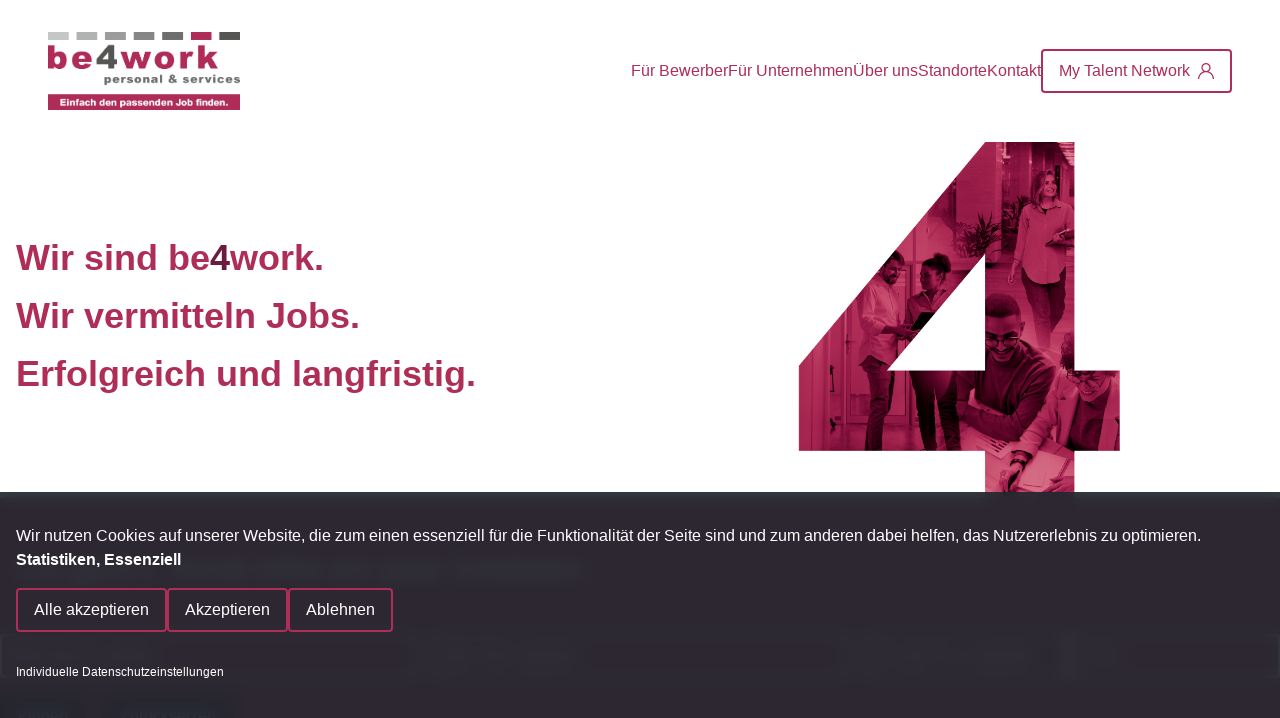

--- FILE ---
content_type: text/html;charset=UTF-8
request_url: https://jobs.be4work.com/jobs
body_size: 6534
content:
<!DOCTYPE html><html lang=de><head><script data-tms-id=72a47a1 data-tms-tracking type=text/plain data-type=application/javascript async data-name=talention_analytics data-src=https://cdn.eu.talention.com/jobs.be4work.com/layers-vite/js/analytics.js></script> <meta charset=UTF-8><meta name=viewport content="width=device-width,user-scalable=no,initial-scale=1,maximum-scale=1,minimum-scale=1"><meta http-equiv=X-UA-Compatible content="ie=edge"><title>Karriereportal be4work GmbH</title><link rel=preconnect href=https://cdn.eu.talention.com/ crossorigin><link rel=dns-prefetch href=https://cdn.eu.talention.com/ ><script nomodule src=https://cdn.eu.talention.com/common/ie11/ie11.js></script><link href=https://cdn.eu.talention.com/common/fonts/open-sans/open-sans.css rel=preload as=style onload='this.onload=null,this.rel="stylesheet"'><!--    klaro cookie consent config file--><script defer=defer type=application/javascript src=https://cdn.eu.talention.com/jobs.be4work.com/layers-vite/js/config.js></script><!--    config for talention components --><script>myTalentionConfig={clientURL:"https://jobs.be4work.com/",geosearch:{active:1,diameters:[10,25,50,100,250]},category:[657],dataprotectionLink:"https://be4work.com/datenschutz/",hideJobAgent:!0,dataprotectionSentence:'Ich möchte in das Talent Network aufgenommen werden, um Informationen zu Stellenangeboten von be4work GmbH zu bekommen. Die <a href="https://be4work.com/datenschutz/" rel="nofollow" target="_blank">Datenschutz und Nutzungsbedingungen</a>  habe ich zur Kenntnis genommen.',trmEdition:!0,onspec:5537327,infoNoHits:"<p class='tms-job-list-no-hits-intro'><strong>Zu den Suchkriterien konnten wir leider keine passenden Stellenangebote finden. </strong></p><p class='tms-job-list-no-hits-intro'>Durch <a href='javascript:tmsLibrary.talentionjobfeed.default[0].handleFilterReset()'>Zurücksetzen der Filter</a> können alle unsere aktuellen Jobs angezeigt werden. </p><p class='tms-job-list-no-hits-onspec' if='{myTalentionConfig.onspec}'>Jetzt <a href='{myTalentionConfig.clientURL}stellenangebote/{myTalentionConfig.onspec}/bewerbung'>hier initiativ </a> bewerben!</p>",jobSorter:"enabledDate",parameterQuery:{utm:"tag"},link:{target:"_blank",rel:"nofollow"},exactMatch:!0,customMaxResultsText:{},customText:{registerHeadline:"Nicht der richtige Job dabei?",registerSubline:"Hier können Sie unseren Newsletter abonnieren.",loginHeadline:"Anmelden",recoverpasswordHeadline:"Passwort vergessen?"},pagination:{hideFirst:!0,hideLast:!0,firstText:"",prevText:"",nextText:"",lastText:""},cssLevel:"value",jobListProperties:["location","date","desired_field_of_interest","arbeitszeitmodell","Vertragsart"],pageSize:20,relatedPageSize:4,relatedJobs:[{name:"berufserfahrung",label:"berufserfahrung"}],myFilter:[{order:2,name:"desired_field_of_interest",label:"Bereich",type:"select",options:["Automotive","EUREC Sprache","EUREC Trucker","Handwerk","Industry","Intern","Logistics","Medical","Office","Pädagogik","Sicherheit"]},{order:1,name:"title",placeholder:"Bitte Titel eingeben",type:"input"}],talentnetwork:[{property:!1,required:!0,name:"salutation",errorName:"die Anrede",type:"select",label:"Bitte Anrede wählen",values:[{name:"Herr",value:"MR"},{name:"Frau",value:"MS"}]},{property:!1,required:!0,name:"name",errorName:"den Vornamen",type:"input",label:"Vorname angeben"},{property:!1,required:!0,name:"last_name",errorName:"den Nachnamen",type:"input",label:"Nachname angeben"},{property:!1,required:!0,name:"email",errorName:"die E-Mail-Adresse",type:"input",label:"E-Mail angeben"}]}</script><script defer=defer type=application/javascript src=https://cdn.eu.talention.com/jobs.be4work.com/layers-vite/js/klaro-no-css.js></script><!--    <script defer type="application/javascript" src="/js/darkmode.js"></script>--><script>window.TmsFakeCallback=function(){}</script><script type=text/javascript defer=defer src="https://maps.googleapis.com/maps/api/js?key=AIzaSyB1tL4sUQzXP6rcwVJZNmyLwqkh-IgiuFw&libraries=places"></script><script src=https://cdn.eu.talention.com/common/riot/latest/tms-frontend-commons.js defer=defer></script><script src=https://cdn.eu.talention.com/common/riot/latest/talentionjobfeed.js defer=defer></script><script src=https://cdn.eu.talention.com/common/riot/latest/talentionrandomjob.js defer=defer></script><script src=https://cdn.eu.talention.com/common/riot/latest/talentiontalentnetwork.js defer=defer></script><link rel="shortcut icon" href=https://cdn.eu.talention.com/jobs.be4work.com/layers-vite/img/favicon.ico type=image/x-icon><meta property=og:image content=https://cdn.eu.talention.com/jobs.be4work.com/layers-vite/img/facebook-sharing.jpg><script type=module crossorigin src=https://cdn.eu.talention.com/jobs.be4work.com/layers-vite/assets/jobliste-dff924a4.js></script><link rel=modulepreload crossorigin href=https://cdn.eu.talention.com/jobs.be4work.com/layers-vite/assets/modulepreload-polyfill-4abee2a4.js><link rel=modulepreload crossorigin href=https://cdn.eu.talention.com/jobs.be4work.com/layers-vite/assets/alpine-a7edc795.js><link rel=stylesheet href=https://cdn.eu.talention.com/jobs.be4work.com/layers-vite/assets/jobliste-82e8e173.css> </head><body> <div class="tms-text-black tms-app" id=tms-layers-app :class="{ 'tms-mobile-menu-is-visible': showMobileMenu}" x-data="{ showMobileMenu: false, showTalentNetworkDropdown: false ,showTalentNetworkOverlay: false, showYoutubeOverlay:false }"><header class="tms-component tms-component--header"><nav class="tms-navbar tms-component-container"><div class=tms-title-bar><span class=brand><img src=https://cdn.eu.talention.com/jobs.be4work.com/layers-vite/img/logo.png><!--              <img src="/img/logo.png" width="128" height="36" class="tms-w-16 dark:tms-hidden" alt="Logo">--><!--              <img src="/img/logo-dark.png" width="128" height="36" class="tms-w-16 tms-hidden dark:tms-block" alt="Logo">--> </span><span class=tms-mobile-header-button><button @click="showMobileMenu = true" type=button aria-label=Menu aria-expanded=false><svg class="tms-w-8 tms-h-8" fill=currentColor height=384pt viewBox="0 -53 384 384" width=384pt xmlns=http://www.w3.org/2000/svg><path d="m368 154.667969h-352c-8.832031 0-16-7.167969-16-16s7.167969-16 16-16h352c8.832031 0 16 7.167969 16 16s-7.167969 16-16 16zm0 0"/><path d="m368 32h-352c-8.832031 0-16-7.167969-16-16s7.167969-16 16-16h352c8.832031 0 16 7.167969 16 16s-7.167969 16-16 16zm0 0"/><path d="m368 277.332031h-352c-8.832031 0-16-7.167969-16-16s7.167969-16 16-16h352c8.832031 0 16 7.167969 16 16s-7.167969 16-16 16zm0 0"/></svg></button></span></div><div class=nav-bar-left><span class=brand><a href=https://www.be4work.com aria-haspopup=true tabindex=0><img src=https://cdn.eu.talention.com/jobs.be4work.com/layers-vite/img/logo.png></a></span></div><div class=nav-bar-right><ul class="tms-m-0 tms-flex tms-gap-4 tms-flex-col md:tms-flex-row tms-items-start lg:tms-items-center"><li class=tms-menu-item><a href=https://be4work.com/fuer-bewerber/ aria-haspopup=true tabindex=0>Für Bewerber</a></li><li class=tms-menu-item><a href=https://be4work.com/fuer-unternehmen/ aria-haspopup=true tabindex=0>Für Unternehmen</a></li><li class=tms-menu-item><a href=https://be4work.com/ueber-uns/ aria-haspopup=true tabindex=0>Über uns</a></li><li class=tms-menu-item><a href=https://be4work.com/standorte/ aria-haspopup=true tabindex=0>Standorte</a></li><li class=tms-menu-item><a href=/jobs aria-haspopup=true tabindex=0>Kontakt</a></li><li><div class=tms-relative id=tms-talentnetwork-menu><button type=button aria-label="My Talent Network" aria-expanded=false @click="showTalentNetworkDropdown = !showTalentNetworkDropdown" class=""><span>My Talent Network</span> <svg xmlns=http://www.w3.org/2000/svg class="tms-w-4 tms-h-4" fill=currentColor viewBox="0 0 512 512"><path d="M437.02 330.98c-27.883-27.882-61.071-48.523-97.281-61.018C378.521 243.251 404 198.548 404 148 404 66.393 337.607 0 256 0S108 66.393 108 148c0 50.548 25.479 95.251 64.262 121.962-36.21 12.495-69.398 33.136-97.281 61.018C26.629 379.333 0 443.62 0 512h40c0-119.103 96.897-216 216-216s216 96.897 216 216h40c0-68.38-26.629-132.667-74.98-181.02zM256 256c-59.551 0-108-48.448-108-108S196.449 40 256 40s108 48.448 108 108-48.449 108-108 108z"/></svg></button><ul x-cloak x-show=showTalentNetworkDropdown class="tms-absolute tms-bg-white dark:tms-bg-black tms-z-30 tms-mt-1 tms-right-0 tms-w-full tms-border tms-rounded tms-shadow-sm tms-overflow-hidden" @click.away="showTalentNetwork = false"><li class="tms-border-b tms-border-gray hover:tms-bg-gray-light"><!--            <a href="javascript:void(0)" @click.away="showTalentNetworkDropdown=false" @click="showTalentNetworkOverlay = true;--><!--        TmsLibrary2.Load(['TmsCandidateWidget'],document.querySelectorAll('#widget-overlay'))--><!--">Anmelden</a>--> <a class="" href=javascript:void(0) data-open=networkModal1 data-change-state data-network-id=talentnetworkdropdown data-state=register @click.away="showTalentNetworkDropdown=false" @click="showTalentNetworkOverlay = true;">Anmelden</a></li><li class="tms-border-b tms-border-gray hover:tms-bg-gray-light"><a class="" href=javascript:void(0) @click.away="showTalentNetworkDropdown=false" data-open=networkModal1 data-change-state data-network-id=talentnetworkdropdown data-state=login @click="showTalentNetworkOverlay = true">Login</a></li><li class=hover:tms-bg-gray-light><a class="" href=javascript:void(0) @click.away="showTalentNetworkDropdown=false" data-open=networkModal1 data-change-state data-network-id=talentnetworkdropdown data-state=recoverpassword @click="showTalentNetworkOverlay = true">Passwort vergessen</a></li></ul></div></li></ul></div></nav></header><div id=tms-header-menu-mobile :class="{ 'active': showMobileMenu ,'tms-hidden': !showMobileMenu}" x-show=showMobileMenu><button @click="showMobileMenu = false" type=button aria-label=Menu aria-expanded=false class=""><svg class="tms-w-4 tms-h-4" fill=currentColor xmlns=http://www.w3.org/2000/svg viewBox="0 0 512.001 512.001" style="enable-background:new 0 0 512.001 512.001" xml:space=preserve><path d="M284.286 256.002 506.143 34.144c7.811-7.811 7.811-20.475 0-28.285-7.811-7.81-20.475-7.811-28.285 0L256 227.717 34.143 5.859c-7.811-7.811-20.475-7.811-28.285 0-7.81 7.811-7.811 20.475 0 28.285l221.857 221.857L5.858 477.859c-7.811 7.811-7.811 20.475 0 28.285a19.938 19.938 0 0 0 14.143 5.857 19.94 19.94 0 0 0 14.143-5.857L256 284.287l221.857 221.857c3.905 3.905 9.024 5.857 14.143 5.857s10.237-1.952 14.143-5.857c7.811-7.811 7.811-20.475 0-28.285L284.286 256.002z"/></svg></button> <span class=brand><img src=https://cdn.eu.talention.com/jobs.be4work.com/layers-vite/img/logo.png></span><ul class="tms-m-0 tms-flex tms-gap-4 tms-flex-col md:tms-flex-row tms-items-start lg:tms-items-center"><li class=tms-menu-item><a href=https://be4work.com/fuer-bewerber/ aria-haspopup=true tabindex=0>Für Bewerber</a></li><li class=tms-menu-item><a href=https://be4work.com/fuer-unternehmen/ aria-haspopup=true tabindex=0>Für Unternehmen</a></li><li class=tms-menu-item><a href=https://be4work.com/ueber-uns/ aria-haspopup=true tabindex=0>Über uns</a></li><li class=tms-menu-item><a href=https://be4work.com/standorte/ aria-haspopup=true tabindex=0>Standorte</a></li><li class=tms-menu-item><a href=/jobs aria-haspopup=true tabindex=0>Kontakt</a></li><li><div class=tms-relative id=tms-talentnetwork-menu><button type=button aria-label="My Talent Network" aria-expanded=false @click="showTalentNetworkDropdown = !showTalentNetworkDropdown" class=""><span>My Talent Network</span> <svg xmlns=http://www.w3.org/2000/svg class="tms-w-4 tms-h-4" fill=currentColor viewBox="0 0 512 512"><path d="M437.02 330.98c-27.883-27.882-61.071-48.523-97.281-61.018C378.521 243.251 404 198.548 404 148 404 66.393 337.607 0 256 0S108 66.393 108 148c0 50.548 25.479 95.251 64.262 121.962-36.21 12.495-69.398 33.136-97.281 61.018C26.629 379.333 0 443.62 0 512h40c0-119.103 96.897-216 216-216s216 96.897 216 216h40c0-68.38-26.629-132.667-74.98-181.02zM256 256c-59.551 0-108-48.448-108-108S196.449 40 256 40s108 48.448 108 108-48.449 108-108 108z"/></svg></button><ul x-cloak x-show=showTalentNetworkDropdown class="tms-absolute tms-bg-white dark:tms-bg-black tms-z-30 tms-mt-1 tms-right-0 tms-w-full tms-border tms-rounded tms-shadow-sm tms-overflow-hidden" @click.away="showTalentNetwork = false"><li class="tms-border-b tms-border-gray hover:tms-bg-gray-light"><!--            <a href="javascript:void(0)" @click.away="showTalentNetworkDropdown=false" @click="showTalentNetworkOverlay = true;--><!--        TmsLibrary2.Load(['TmsCandidateWidget'],document.querySelectorAll('#widget-overlay'))--><!--">Anmelden</a>--> <a class="" href=javascript:void(0) data-open=networkModal1 data-change-state data-network-id=talentnetworkdropdown data-state=register @click.away="showTalentNetworkDropdown=false" @click="showTalentNetworkOverlay = true;">Anmelden</a></li><li class="tms-border-b tms-border-gray hover:tms-bg-gray-light"><a class="" href=javascript:void(0) @click.away="showTalentNetworkDropdown=false" data-open=networkModal1 data-change-state data-network-id=talentnetworkdropdown data-state=login @click="showTalentNetworkOverlay = true">Login</a></li><li class=hover:tms-bg-gray-light><a class="" href=javascript:void(0) @click.away="showTalentNetworkDropdown=false" data-open=networkModal1 data-change-state data-network-id=talentnetworkdropdown data-state=recoverpassword @click="showTalentNetworkOverlay = true">Passwort vergessen</a></li></ul></div></li></ul></div><section id=tms-hero class="tms-component tms-component--hero"><img src=https://cdn.eu.talention.com/jobs.be4work.com/layers-vite/img/vier-hero.jpg height=100% height=auto alt="Hero Bild"><!--    <img fetchpriority="high" loading="eager" src="/img/hero-image.webp" alt="">--><div class=tms-component-container id=post-hero><p class="tms-text-lg lg:tms-text-4xl tms-leading-6">Wir sind be<span>4</span>work.<br>Wir vermitteln Jobs.<br>Erfolgreich und langfristig.</p></div></section><main id=main><div class=intro-jobfeed><h1>Los geht’s. Vorab bitte ein paar Eckdaten:</h1></div><section id=joblist class="tms-component tms-component--joblist"><div class=tms-component-container><tms-joblist id=tms-joblist wrap-buttons=true></tms-joblist></div></section></main><div id=stay-in-contact-bubble class="tms-component tms-component--stay-in-contact-bubble"><a @click="showTalentNetworkOverlay = true;"><svg fill=currentColor id=Layer_1 enable-background="new 0 0 90 90" height=512 viewBox="0 0 90 90" width=512 xmlns=http://www.w3.org/2000/svg><g><path d="m39.595 58.907 5.699 2.375-8.234 7.031zm38.219-32.347-12.201 32.519c-.877 1.772-1.373 3.31-1.928 3.896-.277.302-.502.447-1.07.547-.559.093-1.516.057-2.916-.307l-17.738-7.41zm-7.064-4.604-44.542 27.253-15.518-6.761c-.553-.327-.836-.66-.939-.889-.11-.24-.115-.379-.011-.66.214-.562 1.296-1.72 3.878-2.407.014 0 .025-.005.041-.005l55.79-16.157zm12.936-7.624c-.025 0-.051 0-.078 0-.229.016-.453.068-.662.161l-14.557 4.215-55.755 16.143c-.005 0-.005.005-.009.005l-.032.005c-3.271.883-5.559 2.463-6.41 4.723-.424 1.139-.387 2.438.114 3.535.501 1.102 1.4 1.979 2.523 2.624.063.037.126.067.192.094l15.807 6.891 3.626 11.158c.302 1.019 1.39 1.596 2.407 1.268 1.014-.333 1.557-1.429 1.197-2.432l-3.428-10.56 47.369-28.985-38.866 31.698c-.011.009-.016.015-.026.025-.434.333-.695.842-.722 1.387l-4.572 16.953c-.48 1.793 1.652 3.124 3.066 1.923l.053-.042c.011-.009.021-.02.031-.031l14.249-12.172 9.227 3.852c.078.036.156.063.236.083 1.775.474 3.254.613 4.576.39s2.449-.877 3.213-1.693c1.531-1.632 1.922-3.528 2.586-4.854.027-.062.053-.12.074-.188l16.273-43.364c0-.005 0-.005 0-.011.258-.467.299-1.023.121-1.527-.063-.177-.152-.348-.266-.499-.021-.027-.043-.052-.064-.079-.016-.025-.035-.046-.057-.066-.021-.026-.047-.052-.072-.073-.021-.021-.043-.041-.059-.063-.025-.021-.053-.041-.084-.062-.343-.286-.776-.437-1.221-.432z"/></g></svg></a><div class=speechbubble><p>Teil von unserem Talent Network werden.</p></div></div><script type=text/javascript>window.addEventListener("load",()=>{var t=document.querySelector("#joblist");if(null!==t){const[s]=document.querySelectorAll("#stay-in-contact-bubble");const e=new IntersectionObserver(function([t]){t.isIntersecting&&!1===s.classList.contains("tms-show-stay-in-contact")&&s.classList.add("tms-show-stay-in-contact")},{threshold:.75});e.observe(t.lastElementChild)}})</script><section id=badge class="tms-component tms-component--badge"><div class=tms-component-container><div class=tms-component--badge-text><h2>Nicht der richtige Job dabei?</h2><p>Einfach Teil unseres Talent Netzwerks werden und immer über unsere neuen Jobs informiert bleiben oder sich einfach initiativ bewerben.</p></div><div class=tms-component--badge-actions><a href=/stellenangebote/5537327/bewerbung>Jetzt initiativ bewerben</a></div></div></section><!--<section class="component component--candidate-widget">--><!--    <div class="component-container">--><!--        <tms-candidate-widget></tms-candidate-widget>--><!--    </div>--><!--</section>--><section class="tms-component tms-component--candidate-widget"><div class=tms-component-container><div class=tms-talentnetwork-container><tms-talentnetwork></tms-talentnetwork><section id=socials class="tms-component tms-component--socials"><div class="tms-component-container tms-flex tms-flex-wrap tms-justify-between"><div class=tms-bla><p>Was unsere Kandidaten sagen:</p><div class=tms-logos><a target=_blank href=https://www.glassdoor.de/%C3%9Cberblick/Arbeit-bei-Be4work-EI_IE1524604.11,18.htm><img src=https://cdn.eu.talention.com/jobs.be4work.com/layers-vite/img/glassdoor.png alt=""></a><a target=_blank href=https://www.kununu.com/de/be4work5><img src=https://cdn.eu.talention.com/jobs.be4work.com/layers-vite/img/kununu.png alt=""></a></div></div><div><section id=follow-icons class="tms-component tms-component--follow-icons"><span>Uns folgen</span><div class=follow-icons-wrapper><div><a href=https://de.linkedin.com/company/be4work-gmbh class="social linkedin" target=_blank><img loading=lazy width=20px height=20px src=https://cdn.eu.talention.com/jobs.be4work.com/layers-vite/img/linkedin.svg alt=""></a></div><div><a href=https://www.instagram.com/be4workofficial/ class="social instagram" target=_blank><img loading=lazy width=20px height=20px src=https://cdn.eu.talention.com/jobs.be4work.com/layers-vite/img/instagram.svg alt=""></a></div><div><a href=https://www.facebook.com/be4work class="social facebook" target=_blank><img loading=lazy width=20px height=20px src=https://cdn.eu.talention.com/jobs.be4work.com/layers-vite/img/facebook.svg alt=""></a></div><div><a href=https://de.indeed.com/cmp/Be4work-Gmbh class="social indeed" target=_blank><img loading=lazy width=20px height=20px src=https://cdn.eu.talention.com/jobs.be4work.com/layers-vite/img/indeed-logo.svg alt=""></a></div></div></section></div></div></section></div><div class=four><img src=https://cdn.eu.talention.com/jobs.be4work.com/layers-vite/img/vier-network.png alt=""></div></div></section><div role=dialog aria-labelledby=modal1_label aria-modal=true x-cloak @keyup.escape="showTalentNetworkOverlay=false" tabindex=0 x-show=showTalentNetworkOverlay class=candidate-widget-overlay-wrap><div aria-hidden=true class=tms-candidate-overlay-backdrop :class="{ 'tms-opacity-90': showTalentNetworkOverlay, 'tms-opacity-0': !showTalentNetworkOverlay }"></div><div data-modal-document @click.outside="showTalentNetworkOverlay=false" class=tms-candidate-overlay-inner><div class="tms-component tms-component--candidate-widget"><a href=javascript:void(0) @click="showTalentNetworkOverlay=false" class=close>&times;</a><tms-talentnetwork id=talentnetworkdropdown></tms-talentnetwork></div></div></div><footer class="tms-component tms-component--footer"><div class=tms-component-container><div class=tms-footer-wrapper><div><ul class=tms-footer-menu><li class=tms-footer-menu-item><a href=https://be4work.com/datenschutz/ aria-haspopup=true tabindex=0><span>Datenschutz</span></a></li><li class=tms-footer-menu-item><a href=https://be4work.com/impressum/ aria-haspopup=true tabindex=0><span>Impressum</span></a></li></ul></div><div>&copy; <span id=year>2021</span> be4work GmbH<script>document.querySelector("#year").innerHTML=(new Date).getFullYear()</script></div></div></div></footer></div> </body></html> 

--- FILE ---
content_type: image/svg+xml
request_url: https://cdn.eu.talention.com/jobs.be4work.com/layers-vite/img/indeed-logo.svg
body_size: 532
content:
<svg width="14" height="20" viewBox="0 0 14 20" fill="none" xmlns="http://www.w3.org/2000/svg">
<g clip-path="url(#clip0)">
<path fill-rule="evenodd" clip-rule="evenodd" d="M6.54691 17.9675V10.6667C6.75958 10.6859 6.96425 10.6955 7.17852 10.6955C8.19709 10.6955 9.15649 10.4283 9.97039 9.95154V17.9659C9.97039 18.6507 9.80729 19.1563 9.49069 19.4939C9.17568 19.8299 8.75674 19.9979 8.24826 19.9979C7.74777 19.9979 7.35121 19.8299 7.02501 19.4827C6.71001 19.1467 6.54691 18.6411 6.54691 17.9675ZM6.5661 0.47154C8.68639 -0.27246 11.1009 -0.23246 12.9142 1.29394C13.2516 1.60114 13.6369 1.98834 13.7904 2.44434C13.9743 3.02034 13.1492 2.38354 13.0357 2.30514C12.4441 1.92754 11.854 1.61074 11.192 1.39314C7.62624 0.32274 4.25233 2.25714 2.15443 5.26194C1.27817 6.58994 0.707321 7.98834 0.23881 9.52594C0.187642 9.69394 0.147667 9.91314 0.0549242 10.0603C-0.0378184 10.2299 0.0149489 9.60594 0.0149489 9.58514C0.0853054 8.94994 0.218023 8.33554 0.382721 7.72114C1.35012 4.44754 3.4896 1.72114 6.5661 0.47154ZM10.6724 6.35314C10.6724 7.74354 9.54505 8.87154 8.15551 8.87154C6.76597 8.87154 5.64027 7.74354 5.64027 6.35314C5.64027 4.96274 6.76597 3.83474 8.15551 3.83474C9.54505 3.83474 10.6724 4.96114 10.6724 6.35314Z" fill="white"/>
</g>
<defs>
<clipPath id="clip0">
<rect width="13.817" height="19.9979" fill="white"/>
</clipPath>
</defs>
</svg>


--- FILE ---
content_type: application/javascript
request_url: https://cdn.eu.talention.com/jobs.be4work.com/layers-vite/assets/jobliste-dff924a4.js
body_size: -63
content:
import"./modulepreload-polyfill-4abee2a4.js";import"./alpine-a7edc795.js";window.addEventListener("load",(()=>{}));


--- FILE ---
content_type: image/svg+xml
request_url: https://cdn.eu.talention.com/jobs.be4work.com/layers-vite/img/linkedin.svg
body_size: 660
content:
<svg height="512pt" viewBox="0 -11 512 511" width="512pt" xmlns="http://www.w3.org/2000/svg"><g fill="#fff"><path d="m6.488281 159.683594h109.753907v330.207031h-109.753907zm0 0"/><path d="m62.089844.5c-37.542969 0-62.089844 24.652344-62.089844 57.054688 0 31.6875 23.816406 57.042968 60.648438 57.042968h.714843c38.277344 0 62.097657-25.355468 62.097657-57.042968-.714844-32.402344-23.820313-57.054688-61.371094-57.054688zm0 0"/><path d="m385.644531 151.933594c-58.234375 0-84.328125 32.003906-98.914062 54.507812v-46.757812h-109.757813v330.207031h109.753906v-184.402344c0-9.871093.714844-19.726562 3.613282-26.785156 7.933594-19.714844 25.992187-40.136719 56.3125-40.136719 39.714844 0 55.601562 30.28125 55.601562 74.671875v176.652344h109.746094v-189.335937c0-101.425782-54.148438-148.621094-126.355469-148.621094zm0 0"/></g></svg>
